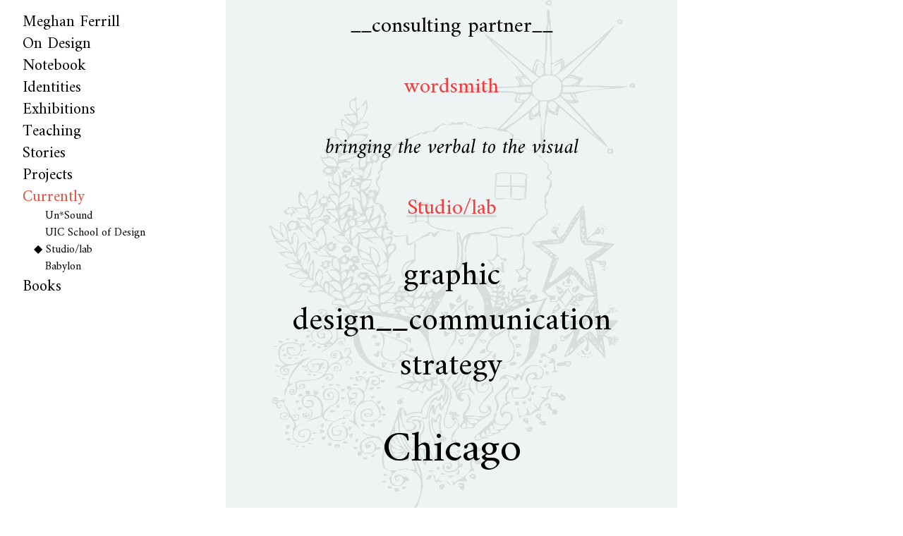

--- FILE ---
content_type: text/html; charset=utf-8
request_url: http://meghanferrill.com/currently/studio_lab/
body_size: 2506
content:
<!DOCTYPE html>
<html lang='en'>
	<head>
		<title></title>
		<meta charset="utf-8">
		<meta name="HandheldFriendly" content="true" />
		<meta http-equiv="Cache-control" content="public">
		<meta name="mobile-web-app-capable" content="yes">
		<meta name="apple-mobile-web-app-capable" content="yes" />
		<meta name="apple-mobile-web-app-status-bar-style" content="black" />
		<meta name="apple-mobile-web-app-title" content="Meghan Ferrill">
		
		<meta name="viewport" content="initial-scale=1 maximum-scale=1 user-scalable=0" />
		
		<meta name="Robots" content="index, follow">    
		<meta property="og:title" content="" />
		<meta property="og:type" content="article" />
		<meta property="og:description" content=""/>
		<meta property="og:url" content="" />
		<meta property="og:image" content="" />
		<meta property="og:site_name" content="Meghan Ferrill" /> 
	     
		<link rel="apple-touch-icon" sizes="180x180" href="/lib/ico/apple-touch-icon.png">
		<link rel="icon" type="image/png" sizes="32x32" href="/lib/ico/favicon-32x32.png">
		<link rel="icon" type="image/png" sizes="16x16" href="/lib/ico/favicon-16x16.png">
		<link rel="manifest" href="/lib/ico/manifest.json">
		<link rel="mask-icon" href="/lib/ico/safari-pinned-tab.svg" color="#5bbad5">
		<link rel="shortcut icon" href="/lib/ico/favicon.ico">
		<meta name="msapplication-config" content="/lib/ico/browserconfig.xml">
		<meta name="theme-color" content="#ffffff">
	
		<link rel="stylesheet" href="/lib/css/styles.css?v=733" type="text/css">
		<!--[if IE]>
		<script src="http://ajax.googleapis.com/ajax/libs/chrome-frame/1/CFInstall.min.js"></script>
		<script>CFInstall.check({mode: 'overlay'});</script>
		<![endif]-->
	</head>
	<body class='no-touch'>
		<header>
	        <div class="burger"></div>
	        <nav>
		        <div class="burger"></div>
	            <ul><li class=''><a href='/meghan_ferrill/'>Meghan Ferrill</a><ul><li class=''><a href='/meghan_ferrill/curriculum_vitae/'>Curriculum vitae</a></li><li class=''><a href='/meghan_ferrill/biography/'>Biography</a></li><li class=''><a href='/meghan_ferrill/consideration/'>Consideration</a></li><li class=''><a href='/meghan_ferrill/ik_me/'>ik [me]</a></li><li class=''><a href='/meghan_ferrill/colophon/'>Colophon</a></li></ul></li><li class=''><a href='/on_design/'>On Design</a><ul><li class=''><a href='/on_design/language/'>Language</a></li></ul></li><li class=''><a href='/notebook/'>Notebook</a><ul><li class=''><a href='/notebook/2_0_2_0/'>2-0-2-0</a></li><li class=''><a href='/notebook/saf/'>SAF</a></li><li class=''><a href='/notebook/haf/'>HAF</a></li><li class=''><a href='/notebook/homage/'>homage</a></li><li class=''><a href='/notebook/peace/'>peace</a></li><li class=''><a href='/notebook/dayne_ogilvie/'>Dayne Ogilvie</a></li><li class=''><a href='/notebook/parity/'>parity</a></li><li class=''><a href='/notebook/why/'>why</a></li><li class=''><a href='/notebook/rock/'>rock</a></li><li class=''><a href='/notebook/solidarity/'>solidarity</a></li><li class=''><a href='/notebook/2_0_0_9/'>2-0-0-9</a></li><li class=''><a href='/notebook/words/'>words</a></li><li class=''><a href='/notebook/luck/'>luck</a></li><li class=''><a href='/notebook/elision/'>elision</a></li><li class=''><a href='/notebook/2_0_1_0/'>2-0-1-0</a></li><li class=''><a href='/notebook/spin/'>spin</a></li><li class=''><a href='/notebook/camelot/'>Camelot</a></li><li class=''><a href='/notebook/2_0_0_8/'>2-0-0-8</a></li><li class=''><a href='/notebook/enigma/'>enigma</a></li><li class=''><a href='/notebook/premise/'>premise</a></li><li class=''><a href='/notebook/why_cling/'>why cling</a></li><li class=''><a href='/notebook/equivocation/'>equivocation</a></li><li class=''><a href='/notebook/13/'>13</a></li><li class=''><a href='/notebook/i_/'>i---</a></li><li class=''><a href='/notebook/privilege/'>privilege</a></li><li class=''><a href='/notebook/conduit/'>conduit</a></li><li class=''><a href='/notebook/confoundment/'>confoundment</a></li></ul></li><li class=''><a href='/identities/'>Identities</a><ul><li class=''><a href='/identities/waacs/'>WAACS</a></li><li class=''><a href='/identities/vescom/'>Vescom</a></li><li class=''><a href='/identities/ping_pong_design/'>ping-pong design</a></li><li class=''><a href='/identities/rosbeek/'>Rosbeek</a></li><li class=''><a href='/identities/everyday/'>Everyday</a></li><li class=''><a href='/identities/marlies_dekkers/'>Marlies Dekkers</a></li><li class=''><a href='/identities/lonne_wennekendonk_2005/'>Lonne Wennekendonk (2005)</a></li><li class=''><a href='/identities/champalimaud/'>Champalimaud</a></li><li class=''><a href='/identities/hanser_ciecierski/'>Hanser-Ciecierski</a></li><li class=''><a href='/identities/derk_dumbar/'>Derk Dumbar</a></li><li class=''><a href='/identities/ooze_architects_urbanists/'>Ooze Architects | Urbanists</a></li><li class=''><a href='/identities/pameijer/'>Pameijer</a></li><li class=''><a href='/identities/dk_home/'>DK Home</a></li><li class=''><a href='/identities/studio_dumbar/'>Studio Dumbar</a></li><li class=''><a href='/identities/klm/'>KLM</a></li><li class=''><a href='/identities/design_academy/'>Design Academy</a></li><li class=''><a href='/identities/brussels_glory/'>Brussels Glory</a></li><li class=''><a href='/identities/van_lanschot/'>Van Lanschot</a></li><li class=''><a href='/identities/gert_dumbar/'>Gert Dumbar</a></li></ul></li><li class=''><a href='/exhibitions/'>Exhibitions</a><ul><li class=''><a href='/exhibitions/poetry_in_the_stedelijk/'>Poetry in the Stedelijk</a></li><li class=''><a href='/exhibitions/state_street_beat/'>State Street Beat</a></li></ul></li><li class=''><a href='/teaching/'>Teaching</a><ul><li class=''><a href='/teaching/uic_school_of_design/'>UIC School of Design</a></li><li class=''><a href='/teaching/babylon/'>Babylon</a></li><li class=''><a href='/teaching/netherlands/'>Netherlands</a></li><li class=''><a href='/teaching/madrid/'>Madrid</a></li><li class=''><a href='/teaching/china/'>China</a></li><li class=''><a href='/teaching/visual_research_initiative/'>Visual research initiative</a></li></ul></li><li class=''><a href='/stories/'>Stories</a><ul><li class=''><a href='/stories/the_veil/'>The Veil</a></li><li class=''><a href='/stories/dig_it/'>Dig it</a></li><li class=''><a href='/stories/a_retelling/'>A retelling</a></li><li class=''><a href='/stories/so/'>So</a></li><li class=''><a href='/stories/is_ee_yo_ua_re/'>IS EE YO UA RE</a></li><li class=''><a href='/stories/richard_meier/'>Richard Meier</a></li><li class=''><a href='/stories/frame/'>FRAME</a></li><li class=''><a href='/stories/heini/'>Heini</a></li><li class=''><a href='/stories/hans_peter/'>Hans Peter</a></li><li class=''><a href='/stories/nationscape/'>nationscape</a></li></ul></li><li class=''><a href='/projects/'>Projects</a><ul><li class=''><a href='/projects/navy_pier_chicago/'>Navy Pier Chicago</a></li><li class=''><a href='/projects/daphne_heemskerk/'>Daphne Heemskerk</a></li><li class=''><a href='/projects/obama_library/'>Obama Library</a></li><li class=''><a href='/projects/uic_identity/'>UIC Identity</a></li></ul></li><li class='active'><a href='/currently/'>Currently</a><ul><li class=''><a href='/currently/unsound/'>Un*Sound </a></li><li class=''><a href='/currently/uic_school_of_design/'>UIC School of Design</a></li><li class='active'><a href='/currently/studio_lab/'>Studio/lab</a></li><li class=''><a href='/currently/babylon/'>Babylon</a></li></ul></li><li class=''><a href='/books/'>Books</a><ul><li class=''><a href='/books/walter_nikkels/'>Walter Nikkels</a></li><li class=''><a href='/books/ica_amsterdam/'>ICA | Amsterdam</a></li><li class=''><a href='/books/33_propositions/'>33 Propositions</a></li><li class=''><a href='/books/traast_gruson/'>Traast + Gruson</a></li><li class=''><a href='/books/panl_annual_11/'>PANL Annual 11</a></li><li class=''><a href='/books/design_matters/'>Design Matters</a></li><li class=''><a href='/books/bo2/'>Bo2</a></li><li class=''><a href='/books/dewittedame/'>DeWitteDame</a></li><li class=''><a href='/books/hreinn_fridfinnsson/'>Hreinn Fridfinnsson</a></li><li class=''><a href='/books/book_of_lies/'>Book of Lies</a></li><li class=''><a href='/books/diana_blok/'>Diana Blok</a></li><li class=''><a href='/books/panl_annual_9/'>PANL Annual 9</a></li></ul></li></ul>	        </nav>
	    </header>
		<main><div id='stage'><div id='stage-overlay'></div><div class='stage-inner'><span class='minion'><span class='l'><div class='center'>__consulting partner__<br />
<br />
<span class='red'>wordsmith</span><br />
<br />
<em>bringing the verbal to the visual</em><br />
<br />
<span class='red'><a href='http://www.studiolab.com' class='ul'>Studio/lab</a></span></span><br />
<br />
<span class='m'>graphic design__communication strategy</span><br />
<br />
<span class='l'>Chicago</span><br />
<br />
<span class='xl'>*<br />
*<br />
<span class='red'>*</span><br />
*<br />
*</span></div></span><div class='images'></div></div><a href='' class='meghan minion'>Meghan Ferrill</a></div><div class='stage-images'></div></main>
		<script src="https://cdnjs.cloudflare.com/ajax/libs/jquery/3.2.1/jquery.js"></script>
		<script src="/lib/js/jquery-ui.min.js" type="text/javascript"></script>
		<script src="/lib/js/functions.js?v=228" type="text/javascript"></script>
	</body>
</html>


--- FILE ---
content_type: text/css
request_url: http://meghanferrill.com/lib/css/styles.css?v=733
body_size: 6695
content:
@import "https://fonts.googleapis.com/css?family=Fira+Sans:400,400i,500,500i|Amiri:400,400i,700,700i|Cutive+Mono|Shrikhand";


.cooper{font-family:'Shrikhand',cursive;}
.prestige{font-family:'Cutive Mono',monospace;}
.minion{font-family:'Amiri',serif;}
.infotext{font-family:'Fira Sans',arial;}
html,body{height:100vh;}
body{font-family:'Amiri';line-height:1.4;margin:0;background:#fff;position:relative;font-size:100%;font-size:1rem;margin:0;padding:0;padding-top:2.5rem;}
*,:before,:after{-moz-box-sizing:border-box;-webkit-box-sizing:border-box;box-sizing:border-box;border:0;font-family:inherit;font-weight:inherit;margin:0;outline:0;padding:0;vertical-align:baseline;}
a{color:#000;text-decoration:none;}
a:active,a.active{color:#fc3737;}
article a{border-bottom:1px solid;}
h1,h2,h3,h4,h5{font-weight:400;padding:0;line-height:1.2;margin-bottom:1rem;}
h1{font-size:3rem;}
h2{font-size:3rem;}
h3{font-size:1.5rem;}
nav{z-index:150;position:fixed;min-width:15rem;width:25vw;height:100vh;top:0;left:0;overflow:scroll;padding:1rem 0 5rem 1rem;}
nav ul{list-style:none;margin-left:1rem;}
nav ul li{display:block;font-size:1.4rem;}
nav ul li ul li{display:block;height:0;transition:height .5s;overflow:hidden;font-size:1rem;}
nav ul li.active ul li{height:1.5rem;}
nav ul li a{font-family:'Amiri';display:block;transition:color 1s;}
nav ul li.active a{color:#e74c3c;}
nav ul li.active ul li a{color:#000;padding-left:1rem;}
nav ul li.active ul li a:hover{color:#e74c3c;}
/*nav ul li.active ul li.active a{color:#e74c3c;overflow:auto;}*/nav ul li.active ul li.active a:before{content:'◆ ';margin-left:-1rem;}
a.ul{text-decoration:underline;text-decoration-color:rgba(0,0,0,.1);transition:text-decoration-color 1s;}
a.ul:hover{text-decoration-color:inherit;}
.row{display:block;margin:1rem auto;}
.col{display:inline-block;vertical-align:top;padding:0 .75rem;min-height:1px;margin-bottom:1rem;}
.col .row{margin:0 -.75rem;}
.m1{width:8.3333333333%;}
.m2{width:16.6666666667%;}
.m3{width:25%;}
.m4{width:33.3333333333%;}
.m5{width:41.6666666667%;}
.m6{width:50%;}
.m7{width:58.3333333333%;}
.m8{width:66.6666666667%;}
.m9{width:75%;}
.m10{width:83.3333333333%;}
.m11{width:91.6666666667%;}
.m12{width:100%;}
.offset-m1{margin-left:8.3333333333%;}
.offset-m2{margin-left:16.6666666667%;}
.offset-m3{margin-left:25%;}
.offset-m4{margin-left:33.33333333%;}
.pd{padding:.75rem;}
.pv{padding:.75rem 0;}
.mb{margin-bottom:1rem;}
.mt{margin-top:.5rem;}
.mb2{margin-bottom:2rem;}
#stage{position:absolute;top:0;left:50%;margin-left:-25vw;background:#eef4f4;font-size:1.2vw;padding:1rem 4rem 6rem;width:50vw;display:inline-block;vertical-align:top;min-height:100%;}
#stage-overlay{position: fixed;
    top: 0;
    left: 0%;
    width: 100%;
    height: 100%;
    pointer-events: none;
    background: url(/lib/drd/01/DRD00105.png) no-repeat center bottom;
    background-size: contain;
    opacity: .2;}
#stage .meghan{opacity:.8;position:absolute;bottom:1rem;left:50%;width:10rem;height:2rem;margin-left:-5rem;text-align:center;}
#stage .meghan:before{content:'';position:absolute;bottom:2rem;left:50%;width:4rem;height:4rem;background:url(../gfx/mf_l.svg) no-repeat;background-size:contain;margin-left:-2rem;}
#stage .meghan:hover:before{background-image:url(../gfx/mf_r.svg);}
#stage .stage-inner{padding-bottom:8rem;}
.red,.orange,.red a,.orange a{color:#fc3737;}
.white{color:#fff;}
.black{color:#000;}
.center{display:block;text-align:center;}
.right{display:block;text-align:right;}
.justify{display:block;text-align:justify;}
.m{font-size:150%;}
.l{font-size:200%;}
.xl{font-size:350%;}
.xxl{font-size:600%;}
.xxxl{font-size:1000%;}
.fadein{opacity:0!important;transform:translateX(10px);transition:opacity 0.5s,transform .5s!important;}
.fadein.active{opacity:1!important;transform:translateX(0px);}
.stage-images{position:absolute;right:0;z-index:1000;top:0;width:20rem;padding:1rem;}
.no-touch .itmz{width:10vw;}
.no-touch .itmz img{box-shadow:.1rem .1rem .5rem rgba(0,0,0,.25);width:100%;position:absolute;cursor:pointer;background:#fff;}
.no-touch .itmz.active{z-index:10000;}
.no-touch .itmz.active img{width:400%;transform:translate(-50%,-50%);}
.bg-img{top:0;width:100%;padding-top:75%;background-size:cover;background-position:center center;opacity:1;transition:opacity 1s;position:relative;display:block;}
.bg-img.v,.slide.v{background-size:1rem!important;background-color:rgba(0,0,0,.05);background-repeat:no-repeat;}
.bg-img.r50{padding-top:50%;}
.bg-img.thu{}
.bg-img.r100{padding-top:100%;}
.bg-img.fit{background-size:contain;background-position:center left;background-repeat:no-repeat;}
.bg-img.blend{filter:grayscale(100%);transition:filter 1s;}
.bg-img.blend:hover{filter:grayscale(0%);}
.wrap{width:100%;display:inline-block;position:relative;cursor:pointer;}
.wrap img{width:100%;display:block;}
.vid{background:#333;}
.vid:before{content:'';position:absolute;width:6rem;height:6rem;left:50%;top:50%;background:transparent url(/lib/gfx/video.svg) center center no-repeat;background-size:contain;transform:translate(-3rem,-3rem);z-index:10;}
iframe{width:100%;height:100%;border:0;}
@keyframes fadeIn {
from{opacity:0;}
to{opacity:1;}
}
.fadeIn{animation-name:fadeIn;animation-duration:1s;}
@media (max-width:740px) {
h1{font-size:2rem;}
h2{font-size:1.5rem;}
h3{font-size:1rem;}
p{font-size:.9rem;}
.col{width:100%;}
}
.touch header{background:#fff;width:100vw;}
.touch header{position:fixed;top:0;width:100%;z-index:200;height:2.5em;}
.touch header .burger{display:inline-block;vertical-align:top;height:1.2rem;width:1.2rem;background:url(/lib/gfx/hamburger.svg) no-repeat;background-size:contain;cursor:pointer;margin:1rem;}
.touch nav{left:-20rem;padding-top:3rem;background:#f5f5f5;min-width:15rem;padding-left:0;transition:left .5s;}
.touch nav .burger{background-image:url(../gfx/hamburger.svg);position:absolute;top:1rem;left:1rem;margin:0;}
.touch nav ul li a{}
.touch #stage{width:calc(100vw - 2rem);font-size:.7rem;position:relative;left:0;margin:1rem;padding: 1rem 1rem 6rem 1rem;}


.touch.showMeNav nav{left:0;}
.touch .itmz{position:unset!important;transform:unset!important;}
.touch .stage-images{position:absolute;right:0;top:1rem;width:auto;padding:1rem;}
.touch img{width:100%;}
.touch .stage-images {display:none;}
.touch .images{margin-top:3rem;}
.touch #stage .meghan{height:1rem;}
.touch #stage .meghan:before{bottom:1rem;width:2rem;height:2rem;margin-left:-1rem;}
.touch .m{font-size:100%;}
.touch .l{font-size:150%;}
.touch .xl{font-size:250%;}
.touch .xxl{font-size:600%;}
.touch .xxxl{font-size:1000%;}

@media  print { 
 /* All your print styles go here */
 body{font-size:200%}
 	nav { display: none !important; } 
 	#stage {width:100vw;left:25%;}
}

--- FILE ---
content_type: image/svg+xml
request_url: http://meghanferrill.com/lib/gfx/mf_l.svg
body_size: 4488
content:
<?xml version="1.0" encoding="utf-8"?>
<!-- Generator: Adobe Illustrator 16.0.4, SVG Export Plug-In . SVG Version: 6.00 Build 0)  -->
<!DOCTYPE svg PUBLIC "-//W3C//DTD SVG 1.1//EN" "http://www.w3.org/Graphics/SVG/1.1/DTD/svg11.dtd">
<svg version="1.1" id="Layer_1" xmlns="http://www.w3.org/2000/svg" xmlns:xlink="http://www.w3.org/1999/xlink" x="0px" y="0px"
	 width="640px" height="640px" viewBox="0 0 640 640" enable-background="new 0 0 640 640" xml:space="preserve">
<rect fill="none" width="640" height="640"/>
<g>
	<path d="M291.879,474.585c-12.753-16.413-21.369-35.877-42.051-40.411c-21.255-4.659-40.661,0.532-61.912-2.123
		c-7.957-0.994-16.292-9.938-17.848-17.269c-2.596-12.224,4.967-15.78,4.275-26.229c-0.674-10.164-12.48-12.085-9.987-20.985
		c2.14-7.638,17.631-6.939,24.181-8.425c-9.226-0.808-18.452-1.616-27.676-2.424c-8.415-0.737,0.289-10.545-0.264-14.158
		c-4.417-28.847-27.404-1.489-36.73-24.51c-8.57-21.157,60.13-76.977,25.185-87.164c2.353,0.766,5.196,0.219,7.643,0.663
		c-4.116-11.461-8.856-19.752-17.442-28.353c-14.521-14.547-15.128-22.459-18.82-42.884c0,10.296,0,20.592,0,30.889
		c-15.051-9.269-1.156-62.062,6.59-74.364c6.185-9.822,11.968-25.273,22.001-31.59c16.865-10.62,33.73-21.239,50.596-31.858
		c21.205-13.352,53.296-15.181,77.899-18.359c23.932-3.092,60.531-9.639,83.968,0.435c17.778,7.642,24.233,14.494,41.26,5.43
		c10.524-5.603,27.019-3.446,36.993,4.112c12.756,9.665,25.513,19.33,38.269,28.995c10.002,7.578,17.012,30.467,23.096,41.562
		c12.88,23.487,16.439,56.312,23.684,82.143c6.556,23.373-10.003,59.906-21.597,79.229c-12.469,20.781-33.862,52.239-58.403,54.694
		c10.138,27.651,17.811,44.989,36.553,67.461c-40.646,32.338-76.194,62.823-111.123,101.131
		c-32.172,35.285-61.852,73.234-92.698,109.709c7.323-24.252,14.647-48.504,21.97-72.756
		C305.51,517.236,297.286,493.53,291.879,474.585z"/>
	<path fill="#FFFFFF" d="M458.846,98.736c19.992,28.214,50.369,67.24,51.314,103.111c-8.911-17.554-17.821-35.107-26.732-52.66
		c5.316,17.553,10.632,35.106,15.947,52.66c-8.77-17.554-17.54-35.107-26.31-52.66c0.723,6.039,1.445,12.077,2.168,18.116
		c-5.121-16.242-5.886-23.325-19.842-32.736c9.726,22.684,20.345,44.141,31.913,65.955c-14.076-4.394-28.268-49.911-35.368-63.826
		c8.489,21.717,16.978,43.435,25.467,65.152c-11.648-16.683-23.298-33.366-34.946-50.049c7.33,15.237,14.661,30.474,21.992,45.71
		c-8.911-14.233-17.821-28.465-26.731-42.698c5.891,13.804,11.782,27.608,17.674,41.413c-7.472-12.365-14.942-24.729-22.414-37.094
		c4.017,11.066,8.034,22.132,12.051,33.198c-5.622-6.968-21.959-36.508-29.776-38.011c0.162,0.031,7.138,32.606,8.206,36.324
		c-5.169-12.653-10.337-25.305-15.505-37.958c2.731,10.778,5.463,21.557,8.194,32.335c-6.614-11.22-13.229-22.44-19.843-33.661
		c2.619,9.197,4.424,29.533,11.227,36.231c-8.203-8.327-12.911-28.016-18.136-38.823c1.126,4.712,8.414,43.562,11.648,43.562
		c-1.646,0-14.927-38.64-16.811-43.14c1.229,8.521,0.96,35.586,7.772,41.011c-9.149-7.249-16.488-28.813-22.854-39.264
		c4.164,13.088,8.328,26.176,12.492,39.264c-40.103,10.319-74.007-17.073-88.409-53.061c9.489,11.36,18.979,22.721,28.469,34.082
		c-5.895-14.239-11.79-28.479-17.684-42.718c8.481,13.375,16.964,26.751,25.446,40.127c-3.739-15.25-7.479-30.501-11.217-45.751
		c4.738,14.264,13.069,41.767,29.333,46.595c-8.201-17.112-16.402-34.223-24.603-51.334c4.949,8.617,23.014,47.458,34.524,46.152
		c5.701-0.621-17.956-46.77-20.706-51.735c8.335,13.509,16.669,27.019,25.004,40.528c-2.451-12.646-4.901-25.292-7.352-37.938
		c9.353,16.817,18.705,33.634,28.058,50.451c-5.463-17.399-10.926-34.799-16.389-52.198c6.039,10.069,12.077,20.138,18.115,30.207
		c-3.595-12.077-7.189-24.154-10.785-36.231c10.925,17.687,21.851,35.374,32.777,53.061c-6.179-16.823-12.358-33.647-18.537-50.47
		c14.661,18.838,29.322,37.677,43.983,56.516c-7.331-15.244-14.661-30.487-21.992-45.731c6.896,10.779,13.792,21.557,20.688,32.335
		c-2.731-12.211-5.464-24.421-8.194-36.632c4.605,11.06,9.212,22.119,13.817,33.178c-2.45-13.51-4.9-27.02-7.351-40.529
		c7.913,15.525,15.826,31.05,23.739,46.575c-5.175-16.676-10.351-33.353-15.525-50.029c9.486,10.35,18.973,20.7,28.459,31.05
		c-8.194-13.215-16.388-26.431-24.582-39.646c10.637,13.082,21.275,26.163,31.913,39.244
		C468.044,123.774,463.446,111.255,458.846,98.736z"/>
	<path fill="#FFFFFF" d="M382.527,237.375c48.781,3.701,4.726,61.894-2.812,81.46c12.07-12.651,27.835-26.293,33.722-43.28
		c5.919-17.082,0.346-42.381-19.663-47.157c0,1.861,0,3.723,0,5.584C389.146,231.609,385.422,232.888,382.527,237.375z"/>
</g>
</svg>


--- FILE ---
content_type: application/javascript
request_url: http://meghanferrill.com/lib/js/functions.js?v=228
body_size: 2981
content:
$(function() {
	$('.touch .burger, nav').on('click', function(e) {
		e.stopPropagation();
		$('body').toggleClass('showMeNav');
	});
	
	$('.touch, nav ul li ul li').on('click', function(e) {
		e.stopPropagation();
		$('body').removeClass('showMeNav');
	});
	
	$('nav li').on('click', function(e){
		e.preventDefault();
		e.stopPropagation();
		$(this).addClass('active').siblings().removeClass('active');
		$(this).find('ul li a').removeClass('active');
		var url = $(this).find('a').attr('href'),
		tt = $(this).find('a').html();
		t = "#stage";
		ps(url, t, tt);
	});
	
	$('.wrap.vid').on('click', function(e){
		e.stopPropagation();
		id = $(this).data('id');
		tp = $(this).data('tp');
		if (tp == "ytb") html = "<iframe src='http://www.youtube.com/embed/"+id+"'></iframe>";
		if (tp == "vim") html = "<iframe src='//player.vimeo.com/video/"+id+"?byline=0&amp;portrait=0&amp;autoplay=true&amp;color=ffffff'></iframe>";
		if (tp == "vim" && is_touch_device()) html = "<iframe src='https://player.vimeo.com/video/"+id+"' frameborder='0' webkitAllowFullScreen mozallowfullscreen allowFullScreen></iframe>";
		$(this).removeClass('vid').css({'width':$(this).width(),'height': $(this).height()}).html(html);
	});
	
	if ($( document ).width() <640) $('body').removeClass('no-touch').addClass('touch');
	pg_loaded();
});

function ps(url, t, tt){
	window.history.pushState({
		url: "" + url + "",
		t: t, tt:tt
	}, tt, url);
}

function change(state) {
    if(state !== null) {
        lp(state.url, state.t);
        if(state.tt) $('title').html(state.tt);
    }
}

(function(original) {
    history.pushState = function(state) {
        change(state);
        return original.apply(this, arguments);
    };
})(history.pushState);

$(window).on("popstate", function(e) {
    change(e.originalEvent.state);
});

var lp = function(url, t) {
	$(t + " .stage-inner").html('<small style=\'padding:1rem;\'>loading...</small>').load(url + " " + t + ' .stage-inner>*', function () {pg_loaded()});
};

function pg_loaded() {
	$('.stage-images').html('');
	$(".no-touch #stage .itmz").each(function(){
		$(this).detach().appendTo('.stage-images');
	});
	$('.no-touch .itmz').draggable();
	
	$('.no-touch .itmz img').on('mousedown', function(){
		//$(this).addClass('active');
		$(this).parent().addClass('active');
	});
	$('.no-touch .itmz img').on('mouseup', function(){
		$(this).parent().removeClass('active');
	});
	ih();
}

function ni() {
	obj = $('.v:first');
	if (obj.attr('src')){
		obj.attr('src', cs).removeClass('v');
	}else{
		obj.css("background-image", "url(" + cs + ")").removeClass('v');
	}
	obj.addClass('fadeIn');
	ih();
}

function ih() {
	lo = $('.v:first');
	if (lo.length) {
		if (cs = lo.attr(((lo.width()>400)? 'data-hi':'data-lo' ))) {
			var image = new Image();
			image.src = cs;
			if (image.addEventListener){ // W3C DOM
				image.addEventListener("load", ni, false);
			}else if (image.attachEvent) { // IE DOM
				image.attachEvent("onload", ni);
			}
		}
	}
}